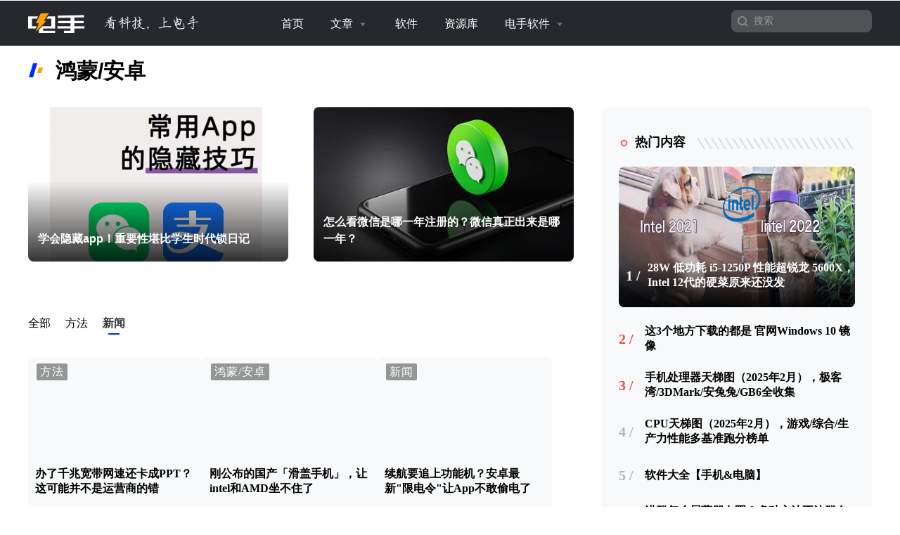

--- FILE ---
content_type: text/html; charset=utf-8
request_url: https://www.dians.net/forum-48.htm
body_size: 11698
content:
<!DOCTYPE html>
<html>
<head>
    <title>鸿蒙/安卓 安卓 电手</title>
    <meta name="keywords" content="安卓 Android,看科技，上电手。提供最新的科技资讯、方法、评测、评论和黑科技软件等内容。通过电手了解关于电脑、手机、硬件、数码，鸿蒙OS、HyperOS、iOS、Android等你关心的一切。"/>
    <meta name="description" content="安卓,看科技，上电手。电手是一个专注于科技、数码和互联网领域的网站，这里提供最新的科技资讯、方法、评测、评论和黑科技软件等内容。通过电手。让电手给关于电脑、手机、硬件、数码，鸿蒙OS、HyperOS、iOS、Android等你关心的一切。">
    
<meta charset="utf-8">
<meta http-equiv="X-UA-Compatible" content="IE=edge">
<meta name="viewport" content="width=device-width, initial-scale=1, maximum-scale=1, user-scalable=no">

<!-- Set render engine for 360 browser -->
<meta name="renderer" content="webkit">

<!-- No Baidu Siteapp-->
<meta http-equiv="Cache-Control" content="no-siteapp"/>

<!-- HTML5 shim for IE8 support of HTML5 elements -->
<!--[if lt IE 9]>
<script src="https://oss.maxcdn.com/libs/html5shiv/3.7.0/html5shiv.js"></script>
<![endif]-->
<link rel="icon" href="/themes/simpleboot3/public/assets/images/favicon.ico" type="image/png">
<link rel="shortcut icon" href="/themes/simpleboot3/public/assets/images/favicon.ico" type="image/png">
<link href="/themes/simpleboot3/public/assets/simpleboot3/themes/simpleboot3/bootstrap.min.css" rel="stylesheet">
<link href="/themes/simpleboot3/public/assets/simpleboot3/font-awesome/4.4.0/css/font-awesome.min.css" rel="stylesheet"
      type="text/css">
<!--[if IE 7]>
<link rel="stylesheet" href="/themes/simpleboot3/public/assets/simpleboot3/font-awesome/4.4.0/css/font-awesome-ie7.min.css">
<![endif]-->

<link href="/themes/simpleboot3/public/assets/lib/layui-2.8.0.css" rel="stylesheet">
<link href="/themes/simpleboot3/public/assets/css/style.css" rel="stylesheet">
<link href="/themes/simpleboot3/public/assets/css/main.css" rel="stylesheet">

<style>
    /*html{filter:progid:DXImageTransform.Microsoft.BasicImage(grayscale=1);-webkit-filter: grayscale(1);}*/
    #backtotop {
        position: fixed;
        bottom: 50px;
        right: 20px;
        display: none;
        cursor: pointer;
        font-size: 50px;
        z-index: 9999;
    }

    #backtotop:hover {
        color: #333
    }

    #main-menu-user li.user {
        display: none
    }
</style>
<script type="text/javascript">
    //全局变量
    var GV = {
        ROOT: "/",
        WEB_ROOT: "/",
        JS_ROOT: "static/js/"
    };
</script>
<script src="/themes/simpleboot3/public/assets/js/jquery-1.10.2.min.js"></script>
<script src="/themes/simpleboot3/public/assets/js/jquery-migrate-1.2.1.js"></script>
<script src="/static/js/wind.js"></script>
<script>
var _hmt = _hmt || [];
(function() {
  var hm = document.createElement("script");
  hm.src = "https://hm.baidu.com/hm.js?83ba71fcdbf5d9da07b2156072c1fa43";
  var s = document.getElementsByTagName("script")[0]; 
  s.parentNode.insertBefore(hm, s);
})();
</script>    <link href="/themes/simpleboot3/public/assets/css/category/category.css" rel="stylesheet">
    </head>
<body class="body-white category_index" data-cid="10">
<nav class="navbar navbar-dark navbar-fixed-top active">
    <div class="container container-navbar active">
        <div class="navbar-header">
<!--            <a class="navbar-brand" href="/"></a>-->
            <a href="/">
                <span id="nav-logo"></span>
                <span id="nav-slogan"></span>
            </a>
            <button type="button" class="navbar-toggle collapsed" data-toggle="collapse"
                    data-target="#bs-example-navbar-collapse-1" aria-expanded="false">
                <span class="sr-only">Toggle navigation</span>
                <span class="icon-bar"></span>
                <span class="icon-bar"></span>
                <span class="icon-bar"></span>
            </button>
        </div>
<!--        <div class="nav-tg">-->
<!--            <span></span>-->
<!--            <span></span>-->
<!--            <span></span>-->
<!--        </div>-->

        <div class="collapse navbar-collapse active" id="bs-example-navbar-collapse-1">
            <ul id="main-menu" class="nav navbar-nav">
                                                <li class="menu-item menu-item-level-1">
                                <a href="/" target="">
                                    首页                                </a>
                            </li>
                                            
                
            <li class="dropdown dropdown-custom dropdown-custom-level-1">
        
                        <a href="/forum-1.htm" class="dropdown-toggle dropdown-toggle-1">
                            文章                            <span class="caret"></span>
                        </a>
                    
        <ul class="dropdown-menu dropdown-menu-level-1">
                                                    <li class="menu-item menu-item-level-2 levelgt1">
                                <a href="https://www.dians.net/forum-21.htm" target="">
                                    <div class="submenu-box">
                                                                                <div class="submenu-container">
                                            手机                                            <p class="sub-menu-desc">
                                                                                            </p>
                                        </div>
                                    </div>


                                </a>
                            </li>
                                                
                
                                    <li class="menu-item menu-item-level-2 levelgt1">
                                <a href="https://www.dians.net/forum-2.htm" target="">
                                    <div class="submenu-box">
                                                                                <div class="submenu-container">
                                            电脑                                            <p class="sub-menu-desc">
                                                                                            </p>
                                        </div>
                                    </div>


                                </a>
                            </li>
                                                
                
                                    <li class="menu-item menu-item-level-2 levelgt1">
                                <a href="https://www.dians.net/forum-36.htm" target="">
                                    <div class="submenu-box">
                                                                                <div class="submenu-container">
                                            科技互联网                                            <p class="sub-menu-desc">
                                                                                            </p>
                                        </div>
                                    </div>


                                </a>
                            </li>
                                                
                
                                    <li class="menu-item menu-item-level-2 levelgt1">
                                <a href="https://www.dians.net/forum-11.htm" target="">
                                    <div class="submenu-box">
                                                                                <div class="submenu-container">
                                            硬件                                            <p class="sub-menu-desc">
                                                                                            </p>
                                        </div>
                                    </div>


                                </a>
                            </li>
                                                
                
                                    <li class="menu-item menu-item-level-2 levelgt1">
                                <a href="https://www.dians.net/forum-32.htm" target="">
                                    <div class="submenu-box">
                                                                                <div class="submenu-container">
                                            游戏                                            <p class="sub-menu-desc">
                                                                                            </p>
                                        </div>
                                    </div>


                                </a>
                            </li>
                                                
                
                                    <li class="menu-item menu-item-level-2 levelgt1">
                                <a href="https://www.dians.net/forum-115.html" target="">
                                    <div class="submenu-box">
                                                                                <div class="submenu-container">
                                            电手装机                                            <p class="sub-menu-desc">
                                                                                            </p>
                                        </div>
                                    </div>


                                </a>
                            </li>
                                                
                
                                    <li class="menu-item menu-item-level-2 levelgt1">
                                <a href="https://www.dians.net/forum-132.html" target="">
                                    <div class="submenu-box">
                                                                                <div class="submenu-container">
                                            苹安手机管家                                            <p class="sub-menu-desc">
                                                                                            </p>
                                        </div>
                                    </div>


                                </a>
                            </li>
                                                
                
                </ul>
    </li>
                
                                    <li class="menu-item menu-item-level-1">
                                <a href="/forum-19.htm" target="">
                                    软件                                </a>
                            </li>
                                            
                
                                    <li class="menu-item menu-item-level-1">
                                <a href="/forum-14.htm" target="">
                                    资源库                                </a>
                            </li>
                                            
                
            <li class="dropdown dropdown-custom dropdown-custom-level-1">
        
                        <a href="#" class="dropdown-toggle dropdown-toggle-1">
                            电手软件                            <span class="caret"></span>
                        </a>
                    
        <ul class="dropdown-menu dropdown-menu-level-1">
                                                    <li class="menu-item menu-item-level-2 levelgt1">
                                <a href="/rs/" target="">
                                    <div class="submenu-box">
                                                                                    <img class="nav-menu-icon" src="/themes/simpleboot3/public/assets/images/ds_installation_logo .png" alt="" width="40">
                                                                                <div class="submenu-container">
                                            电手装机                                            <p class="sub-menu-desc">
                                                                                                    轻松创建启动盘，一键重装系统，菜鸟也能快速装机                                                                                            </p>
                                        </div>
                                    </div>


                                </a>
                            </li>
                                                
                
                                    <li class="menu-item menu-item-level-2 levelgt1">
                                <a href="/pm/" target="">
                                    <div class="submenu-box">
                                                                                    <img class="nav-menu-icon" src="/themes/simpleboot3/public/assets/images/ds_ajzs_logo.png" alt="" width="40">
                                                                                <div class="submenu-container">
                                            爱机助手                                            <p class="sub-menu-desc">
                                                                                                    免费备份、传输、管理手机数据，集多功能于一体                                                                                            </p>
                                        </div>
                                    </div>


                                </a>
                            </li>
                                                
                
                                    <li class="menu-item menu-item-level-2 levelgt1">
                                <a href="/ai-image-master.htm" target="">
                                    <div class="submenu-box">
                                                                                    <img class="nav-menu-icon" src="/themes/simpleboot3/public/assets/images/ds_ai_retouching_logo.png" alt="" width="40">
                                                                                <div class="submenu-container">
                                            AI修图大师                                            <p class="sub-menu-desc">
                                                                                                    AI智能修图，小白也能轻松处理复杂图片修复任务                                                                                            </p>
                                        </div>
                                    </div>


                                </a>
                            </li>
                                                
                
                </ul>
    </li>
                
        
            </ul>
<!--            <ul class="nav navbar-nav navbar-right" id="main-menu-user">-->
<!--                <li class="login">-->
<!--                    <a class="dropdown-toggle notifactions" href="/index.php/user/notification/index"> <i-->
<!--                            class="fa fa-envelope"></i> <span class="count">0</span></a>-->
<!--                </li>-->
<!--                <li class="dropdown user login">-->
<!--                    <a class="dropdown-toggle user" data-toggle="dropdown" href="#">-->
<!--                        -->
<!--                        -->
<!--                            <img src="/themes/simpleboot3/public/assets/images/headicon.png" class="headicon">-->
<!--                            -->
<!--                        <span class="user-nickname"></span><b class="caret"></b>-->
<!--                    </a>-->
<!--                    <ul class="dropdown-menu pull-right">-->
<!--                        <li><a href="/user/profile/center.html"><i class="fa fa-home"></i> &nbsp;个人中心</a></li>-->
<!--                        <li class="divider"></li>-->
<!--                        <li><a href="/user/index/logout.html"><i class="fa fa-sign-out"></i> &nbsp;退出</a></li>-->
<!--                    </ul>-->
<!--                </li>-->
<!--                <li class="dropdown user offline" style="display: list-item;">-->
<!--                    <a class="dropdown-toggle user" data-toggle="dropdown" href="#">-->
<!--                        <img src="/themes/simpleboot3/public/assets/images/headicon.png" class="headicon">-->
<!--                        登录<b class="caret"></b>-->
<!--                    </a>-->
<!--                    <ul class="dropdown-menu pull-right">-->
<!--                        <li><a href="/user/login/index.html"><i class="fa fa-sign-in"></i> &nbsp;登录</a></li>-->
<!--                        <li class="divider"></li>-->
<!--                        <li><a href="/user/register/index.html"><i class="fa fa-user"></i> &nbsp;注册</a></li>-->
<!--                    </ul>-->
<!--                </li>-->
<!--            </ul>-->
            <form class="navbar-form navbar-right" method="get" action="/search.htm">
                <div class="form-group">
                    <input type="text" class="form-control" name="q" placeholder="搜索">
                                        <input type="submit" class="btn btn-primary" value="" style="margin:0"/>
                </div>

            </form>
        </div>
    </div>
</nav>
<div class="container tc-main">
    <h1>鸿蒙/安卓</h1>
    <div class="row keep-with-sidebar">
        <div class="col-md-8 content-wrapper">
                            <div class="recommend-list">
                    <ul class="list-unstyled">
                                                    <li><a href="/thread-1219.htm" target="_blank"><img class="lazyload" src="[data-uri]" data-src="/upload/202305/5f89-1684468037.png" alt="学会隐藏app！重要性堪比学生时代锁日记"><h2>学会隐藏app！重要性堪比学生时代锁日记</h2><div class="title-mask"></div></a></li>
                                                    <li><a href="/thread-1696.htm" target="_blank"><img class="lazyload" src="[data-uri]" data-src="/upload/202307/8285-1690275834.png" alt="怎么看微信是哪一年注册的？微信真正出来是哪一年？"><h2>怎么看微信是哪一年注册的？微信真正出来是哪一年？</h2><div class="title-mask"></div></a></li>
                                            </ul>
                </div>
            <div class="category_list">
            <ul class="list-unstyled category-list-head">
            <li><span class="cate-nav active" data-category="10">全部</span></li>
                            <li><span class="cate-nav" data-category="47">方法</span></li>
                            <li><span class="cate-nav" data-category="48">新闻</span></li>
                    </ul>
    
</div>
<div class="post_list">
            <ul class="post-table-list ul_post_list active" data-category="10">
                            <li>
                    <a href="/thread-6456.htm" target="_blank"><img class="lazyload" src="[data-uri]" data-src="" alt="办了千兆宽带网速还卡成PPT？这可能并不是运营商的错"></a>
                    <span class="tag-label"><a href="/forum-47.htm?pid=6456" target="_blank">方法</a></span>
                    <div class="post-item-txt">
                        <div>
                            <span class="post-item-title"><a href="/thread-6456.htm" target="_blank">办了千兆宽带网速还卡成PPT？这可能并不是运营商的错</a></span>
                            <span class="post-item-excerpt"></span>
                        </div>
                        <div>
                            <span class="post-item-extra">
                                <div class="post-item-source">来源:<p>电手</p></div>
                                                                <div class="just-time">
                                    <span class="clock-icon">17小时前</span>
                                </div>
                            </span>
                        </div>
                    </div>
                </li>
                            <li>
                    <a href="/thread-6429.htm" target="_blank"><img class="lazyload" src="[data-uri]" data-src="" alt="刚公布的国产「滑盖手机」，让intel和AMD坐不住了"></a>
                    <span class="tag-label"><a href="/forum-10.htm?pid=6429" target="_blank">鸿蒙/安卓</a></span>
                    <div class="post-item-txt">
                        <div>
                            <span class="post-item-title"><a href="/thread-6429.htm" target="_blank">刚公布的国产「滑盖手机」，让intel和AMD坐不住了</a></span>
                            <span class="post-item-excerpt"></span>
                        </div>
                        <div>
                            <span class="post-item-extra">
                                <div class="post-item-source">来源:<p>电手</p></div>
                                                                <div class="just-time">
                                    <span class="clock-icon">1个月前</span>
                                </div>
                            </span>
                        </div>
                    </div>
                </li>
                            <li>
                    <a href="/thread-6406.htm" target="_blank"><img class="lazyload" src="[data-uri]" data-src="" alt="续航要追上功能机？安卓最新"限电令"让App不敢偷电了"></a>
                    <span class="tag-label"><a href="/forum-48.htm?pid=6406" target="_blank">新闻</a></span>
                    <div class="post-item-txt">
                        <div>
                            <span class="post-item-title"><a href="/thread-6406.htm" target="_blank">续航要追上功能机？安卓最新"限电令"让App不敢偷电了</a></span>
                            <span class="post-item-excerpt"></span>
                        </div>
                        <div>
                            <span class="post-item-extra">
                                <div class="post-item-source">来源:<p>电手</p></div>
                                                                <div class="just-time">
                                    <span class="clock-icon">2个月前</span>
                                </div>
                            </span>
                        </div>
                    </div>
                </li>
                            <li>
                    <a href="/thread-6397.htm" target="_blank"><img class="lazyload" src="[data-uri]" data-src="/upload/portal/20251031/11e55877527588919ac488415d24de92.png" alt="手机上最烦人的限制，竟被一口电饭锅解决了？"></a>
                    <span class="tag-label"><a href="/forum-10.htm?pid=6397" target="_blank">鸿蒙/安卓</a></span>
                    <div class="post-item-txt">
                        <div>
                            <span class="post-item-title"><a href="/thread-6397.htm" target="_blank">手机上最烦人的限制，竟被一口电饭锅解决了？</a></span>
                            <span class="post-item-excerpt"></span>
                        </div>
                        <div>
                            <span class="post-item-extra">
                                <div class="post-item-source">来源:<p>电手</p></div>
                                                                <div class="just-time">
                                    <span class="clock-icon">2个月前</span>
                                </div>
                            </span>
                        </div>
                    </div>
                </li>
                            <li>
                    <a href="/thread-6389.htm" target="_blank"><img class="lazyload" src="[data-uri]" data-src="/upload/portal/20251020/681d2ad36d9b0aa750db0fdbdc50fd37.webp" alt="干掉实体卡，运营商集体看好的eSIM真有这么神？"></a>
                    <span class="tag-label"><a href="/forum-10.htm?pid=6389" target="_blank">鸿蒙/安卓</a></span>
                    <div class="post-item-txt">
                        <div>
                            <span class="post-item-title"><a href="/thread-6389.htm" target="_blank">干掉实体卡，运营商集体看好的eSIM真有这么神？</a></span>
                            <span class="post-item-excerpt"></span>
                        </div>
                        <div>
                            <span class="post-item-extra">
                                <div class="post-item-source">来源:<p>电手</p></div>
                                                                <div class="just-time">
                                    <span class="clock-icon">2个月前</span>
                                </div>
                            </span>
                        </div>
                    </div>
                </li>
                            <li>
                    <a href="/thread-6353.htm" target="_blank"><img class="lazyload" src="[data-uri]" data-src="/upload/portal/20250829/a0ce100c8d03cae9262ba8c4d5182b04.png" alt="刚发布的小米澎湃OS 3，已经是苹果的形状"></a>
                    <span class="tag-label"><a href="/forum-10.htm?pid=6353" target="_blank">鸿蒙/安卓</a></span>
                    <div class="post-item-txt">
                        <div>
                            <span class="post-item-title"><a href="/thread-6353.htm" target="_blank">刚发布的小米澎湃OS 3，已经是苹果的形状</a></span>
                            <span class="post-item-excerpt"></span>
                        </div>
                        <div>
                            <span class="post-item-extra">
                                <div class="post-item-source">来源:<p>电手</p></div>
                                                                <div class="just-time">
                                    <span class="clock-icon">4个月前</span>
                                </div>
                            </span>
                        </div>
                    </div>
                </li>
                            <li>
                    <a href="/thread-6348.htm" target="_blank"><img class="lazyload" src="[data-uri]" data-src="/upload/portal/20250822/5499515fa9281c1af326604fa2f4aad0.png" alt="999元起！小米这新机把诺基亚的活抢了"></a>
                    <span class="tag-label"><a href="/forum-10.htm?pid=6348" target="_blank">鸿蒙/安卓</a></span>
                    <div class="post-item-txt">
                        <div>
                            <span class="post-item-title"><a href="/thread-6348.htm" target="_blank">999元起！小米这新机把诺基亚的活抢了</a></span>
                            <span class="post-item-excerpt"></span>
                        </div>
                        <div>
                            <span class="post-item-extra">
                                <div class="post-item-source">来源:<p>电手</p></div>
                                                                <div class="just-time">
                                    <span class="clock-icon">4个月前</span>
                                </div>
                            </span>
                        </div>
                    </div>
                </li>
                            <li>
                    <a href="/thread-6317.htm" target="_blank"><img class="lazyload" src="[data-uri]" data-src="/upload/portal/20250708/5ecda559accd78f30448987515c8a3b1.jpg" alt="行业最大8300mAh仅193g的新机，让LCD党应声倒地"></a>
                    <span class="tag-label"><a href="/forum-10.htm?pid=6317" target="_blank">鸿蒙/安卓</a></span>
                    <div class="post-item-txt">
                        <div>
                            <span class="post-item-title"><a href="/thread-6317.htm" target="_blank">行业最大8300mAh仅193g的新机，让LCD党应声倒地</a></span>
                            <span class="post-item-excerpt">有诚意，也有遗憾</span>
                        </div>
                        <div>
                            <span class="post-item-extra">
                                <div class="post-item-source">来源:<p>电手</p></div>
                                                                <div class="just-time">
                                    <span class="clock-icon">6个月前</span>
                                </div>
                            </span>
                        </div>
                    </div>
                </li>
                            <li>
                    <a href="/thread-6304.htm" target="_blank"><img class="lazyload" src="[data-uri]" data-src="/upload/portal/20250624/a412d9a79333da79fa484b8776eda6ea.png" alt="官宣Harmony OS 6！苹果吹过的牛让华为先实现了"></a>
                    <span class="tag-label"><a href="/forum-10.htm?pid=6304" target="_blank">鸿蒙/安卓</a></span>
                    <div class="post-item-txt">
                        <div>
                            <span class="post-item-title"><a href="/thread-6304.htm" target="_blank">官宣Harmony OS 6！苹果吹过的牛让华为先实现了</a></span>
                            <span class="post-item-excerpt"></span>
                        </div>
                        <div>
                            <span class="post-item-extra">
                                <div class="post-item-source">来源:<p>电手</p></div>
                                                                <div class="just-time">
                                    <span class="clock-icon">6个月前</span>
                                </div>
                            </span>
                        </div>
                    </div>
                </li>
                            <li>
                    <a href="/thread-6275.htm" target="_blank"><img class="lazyload" src="[data-uri]" data-src="/upload/portal/20250524/df33ea4c6732578e6dc8e03e707a2843.jpg" alt="纯国产1英寸镜头大底加持，华为Pura 80定档！"></a>
                    <span class="tag-label"><a href="/forum-10.htm?pid=6275" target="_blank">鸿蒙/安卓</a></span>
                    <div class="post-item-txt">
                        <div>
                            <span class="post-item-title"><a href="/thread-6275.htm" target="_blank">纯国产1英寸镜头大底加持，华为Pura 80定档！</a></span>
                            <span class="post-item-excerpt">超大杯要来了</span>
                        </div>
                        <div>
                            <span class="post-item-extra">
                                <div class="post-item-source">来源:<p>电手</p></div>
                                                                <div class="just-time">
                                    <span class="clock-icon">7个月前</span>
                                </div>
                            </span>
                        </div>
                    </div>
                </li>
                            <li>
                    <a href="/thread-6269.htm" target="_blank"><img class="lazyload" src="[data-uri]" data-src="/upload/portal/20250520/330800c67a0b320bdc59eae6d1f576da.jpg" alt="23999元，华为这发布会又整了波大的"></a>
                    <span class="tag-label"><a href="/forum-10.htm?pid=6269" target="_blank">鸿蒙/安卓</a></span>
                    <div class="post-item-txt">
                        <div>
                            <span class="post-item-title"><a href="/thread-6269.htm" target="_blank">23999元，华为这发布会又整了波大的</a></span>
                            <span class="post-item-excerpt">华为 MateBook Fold 非凡大师，全球首款鸿蒙折叠屏电脑发布</span>
                        </div>
                        <div>
                            <span class="post-item-extra">
                                <div class="post-item-source">来源:<p>电手</p></div>
                                                                <div class="just-time">
                                    <span class="clock-icon">7个月前</span>
                                </div>
                            </span>
                        </div>
                    </div>
                </li>
                            <li>
                    <a href="/thread-6253.htm" target="_blank"><img class="lazyload" src="[data-uri]" data-src="/upload/portal/20240503/eb0139b89e73251787b6306434e571b0.jpeg" alt="彻底告别Windows，鸿蒙电脑正式登场！"></a>
                    <span class="tag-label"><a href="/forum-10.htm?pid=6253" target="_blank">鸿蒙/安卓</a></span>
                    <div class="post-item-txt">
                        <div>
                            <span class="post-item-title"><a href="/thread-6253.htm" target="_blank">彻底告别Windows，鸿蒙电脑正式登场！</a></span>
                            <span class="post-item-excerpt">大的来了</span>
                        </div>
                        <div>
                            <span class="post-item-extra">
                                <div class="post-item-source">来源:<p>电手</p></div>
                                                                <div class="just-time">
                                    <span class="clock-icon">8个月前</span>
                                </div>
                            </span>
                        </div>
                    </div>
                </li>
                            <li>
                    <a href="/thread-6243.htm" target="_blank"><img class="lazyload" src="[data-uri]" data-src="/upload/portal/20250429/2a351b0866be0b984d07e21f083d360a.png" alt="彻底消灭曲面屏，小米16这提升让米粉高兴炸了"></a>
                    <span class="tag-label"><a href="/forum-10.htm?pid=6243" target="_blank">鸿蒙/安卓</a></span>
                    <div class="post-item-txt">
                        <div>
                            <span class="post-item-title"><a href="/thread-6243.htm" target="_blank">彻底消灭曲面屏，小米16这提升让米粉高兴炸了</a></span>
                            <span class="post-item-excerpt">又是一代水桶机</span>
                        </div>
                        <div>
                            <span class="post-item-extra">
                                <div class="post-item-source">来源:<p>电手</p></div>
                                                                <div class="just-time">
                                    <span class="clock-icon">8个月前</span>
                                </div>
                            </span>
                        </div>
                    </div>
                </li>
                            <li>
                    <a href="/thread-6241.htm" target="_blank"><img class="lazyload" src="[data-uri]" data-src="/upload/admin/20250108/771388ab10433c5c95c22994d62f4f2b.jpg" alt="16+1TB低至2039元，国补加持这些新机杀疯了"></a>
                    <span class="tag-label"><a href="/forum-10.htm?pid=6241" target="_blank">鸿蒙/安卓</a></span>
                    <div class="post-item-txt">
                        <div>
                            <span class="post-item-title"><a href="/thread-6241.htm" target="_blank">16+1TB低至2039元，国补加持这些新机杀疯了</a></span>
                            <span class="post-item-excerpt">国补加持，4月高性价比手机盘点</span>
                        </div>
                        <div>
                            <span class="post-item-extra">
                                <div class="post-item-source">来源:<p>电手</p></div>
                                                                <div class="just-time">
                                    <span class="clock-icon">8个月前</span>
                                </div>
                            </span>
                        </div>
                    </div>
                </li>
                            <li>
                    <a href="/thread-6236.htm" target="_blank"><img class="lazyload" src="[data-uri]" data-src="/upload/portal/20250425/4f0ee74bafca7b5e73770538e7639bee.jpg" alt="重回1999元，这红米新机狠起来连自己人都打"></a>
                    <span class="tag-label"><a href="/forum-10.htm?pid=6236" target="_blank">鸿蒙/安卓</a></span>
                    <div class="post-item-txt">
                        <div>
                            <span class="post-item-title"><a href="/thread-6236.htm" target="_blank">重回1999元，这红米新机狠起来连自己人都打</a></span>
                            <span class="post-item-excerpt"></span>
                        </div>
                        <div>
                            <span class="post-item-extra">
                                <div class="post-item-source">来源:<p>电手</p></div>
                                                                <div class="just-time">
                                    <span class="clock-icon">8个月前</span>
                                </div>
                            </span>
                        </div>
                    </div>
                </li>
                            <li>
                    <a href="/thread-6230.htm" target="_blank"><img class="lazyload" src="[data-uri]" data-src="/upload/portal/20250422/2d4eb8738fcde1b216e8c02cfcdb9a40.png" alt="“V单”影像灭霸，vivo昨晚发布的新机太炸了"></a>
                    <span class="tag-label"><a href="/forum-10.htm?pid=6230" target="_blank">鸿蒙/安卓</a></span>
                    <div class="post-item-txt">
                        <div>
                            <span class="post-item-title"><a href="/thread-6230.htm" target="_blank">“V单”影像灭霸，vivo昨晚发布的新机太炸了</a></span>
                            <span class="post-item-excerpt"></span>
                        </div>
                        <div>
                            <span class="post-item-extra">
                                <div class="post-item-source">来源:<p>电手</p></div>
                                                                <div class="just-time">
                                    <span class="clock-icon">8个月前</span>
                                </div>
                            </span>
                        </div>
                    </div>
                </li>
                            <li>
                    <a href="/thread-6222.htm" target="_blank"><img class="lazyload" src="[data-uri]" data-src="/upload/portal/20250414/4c813d23c9ecb661d33da797e750aa56.jpg" alt="彻底告别Windows，华为发布Linux系统笔记本"></a>
                    <span class="tag-label"><a href="/forum-10.htm?pid=6222" target="_blank">鸿蒙/安卓</a></span>
                    <div class="post-item-txt">
                        <div>
                            <span class="post-item-title"><a href="/thread-6222.htm" target="_blank">彻底告别Windows，华为发布Linux系统笔记本</a></span>
                            <span class="post-item-excerpt">华为新款笔记本搭载Linux系统，售价比Windows版便宜300元</span>
                        </div>
                        <div>
                            <span class="post-item-extra">
                                <div class="post-item-source">来源:<p>电手</p></div>
                                                                <div class="just-time">
                                    <span class="clock-icon">9个月前</span>
                                </div>
                            </span>
                        </div>
                    </div>
                </li>
                            <li>
                    <a href="/thread-6220.htm" target="_blank"><img class="lazyload" src="[data-uri]" data-src="/upload/portal/20250411/8d2e90135acb82cfa2f8a71a38a3d18d.png" alt="6.3英寸5700mAh，刚发布的小屏旗舰太炸了"></a>
                    <span class="tag-label"><a href="/forum-10.htm?pid=6220" target="_blank">鸿蒙/安卓</a></span>
                    <div class="post-item-txt">
                        <div>
                            <span class="post-item-title"><a href="/thread-6220.htm" target="_blank">6.3英寸5700mAh，刚发布的小屏旗舰太炸了</a></span>
                            <span class="post-item-excerpt">OPPO 正式发布Find X8系列三款新机</span>
                        </div>
                        <div>
                            <span class="post-item-extra">
                                <div class="post-item-source">来源:<p>电手</p></div>
                                                                <div class="just-time">
                                    <span class="clock-icon">9个月前</span>
                                </div>
                            </span>
                        </div>
                    </div>
                </li>
                            <li>
                    <a href="/thread-6199.htm" target="_blank"><img class="lazyload" src="[data-uri]" data-src="/upload/default/20250328/4c9c55a33dbfe801213676bf458f01a9.jpg" alt="国补加持杀疯系列，2025高性价比平板盘点"></a>
                    <span class="tag-label"><a href="/forum-10.htm?pid=6199" target="_blank">鸿蒙/安卓</a></span>
                    <div class="post-item-txt">
                        <div>
                            <span class="post-item-title"><a href="/thread-6199.htm" target="_blank">国补加持杀疯系列，2025高性价比平板盘点</a></span>
                            <span class="post-item-excerpt">国补加持，哪些高性价比平板值得入手？各价位预算都有好选择。</span>
                        </div>
                        <div>
                            <span class="post-item-extra">
                                <div class="post-item-source">来源:<p>电手</p></div>
                                                                <div class="just-time">
                                    <span class="clock-icon">9个月前</span>
                                </div>
                            </span>
                        </div>
                    </div>
                </li>
                            <li>
                    <a href="/thread-6190.htm" target="_blank"><img class="lazyload" src="[data-uri]" data-src="/upload/portal/20250321/73e460aec91b9ec966629d087f0a5cbc.png" alt="和Android、Windows分手，华为Pura X 折叠屏手机给我看麻了"></a>
                    <span class="tag-label"><a href="/forum-48.htm?pid=6190" target="_blank">新闻</a></span>
                    <div class="post-item-txt">
                        <div>
                            <span class="post-item-title"><a href="/thread-6190.htm" target="_blank">和Android、Windows分手，华为Pura X 折叠屏手机给我看麻了</a></span>
                            <span class="post-item-excerpt">形态不太惊艳，但意义非凡</span>
                        </div>
                        <div>
                            <span class="post-item-extra">
                                <div class="post-item-source">来源:<p>电手</p></div>
                                                                <div class="just-time">
                                    <span class="clock-icon">9个月前</span>
                                </div>
                            </span>
                        </div>
                    </div>
                </li>
                            <li>
                    <a href="/thread-6170.htm" target="_blank"><img class="lazyload" src="[data-uri]" data-src="/upload/portal/20250318/fb62ded84e3191059103f5db6ab22556.jpg" alt="手机充不进电了怎么办？三种方法排查并解决问题"></a>
                    <span class="tag-label"><a href="/forum-47.htm?pid=6170" target="_blank">方法</a></span>
                    <div class="post-item-txt">
                        <div>
                            <span class="post-item-title"><a href="/thread-6170.htm" target="_blank">手机充不进电了怎么办？三种方法排查并解决问题</a></span>
                            <span class="post-item-excerpt">手机充不进电了怎么办？检查充电器和充电线、清理充电口、检查电池状态。</span>
                        </div>
                        <div>
                            <span class="post-item-extra">
                                <div class="post-item-source">来源:<p>电手</p></div>
                                                                <div class="just-time">
                                    <span class="clock-icon">10个月前</span>
                                </div>
                            </span>
                        </div>
                    </div>
                </li>
                            <li>
                    <a href="/thread-6161.htm" target="_blank"><img class="lazyload" src="[data-uri]" data-src="/upload/portal/20250317/c30471e050bce8f282ee275ce684d002.jpg" alt="微信好友怎么分组？详细图文步骤教学"></a>
                    <span class="tag-label"><a href="/forum-47.htm?pid=6161" target="_blank">方法</a></span>
                    <div class="post-item-txt">
                        <div>
                            <span class="post-item-title"><a href="/thread-6161.htm" target="_blank">微信好友怎么分组？详细图文步骤教学</a></span>
                            <span class="post-item-excerpt"></span>
                        </div>
                        <div>
                            <span class="post-item-extra">
                                <div class="post-item-source">来源:<p>微信好友怎么分组？详细图文步骤教学，快速管理微信好友。</p></div>
                                                                <div class="just-time">
                                    <span class="clock-icon">10个月前</span>
                                </div>
                            </span>
                        </div>
                    </div>
                </li>
                            <li>
                    <a href="/thread-6159.htm" target="_blank"><img class="lazyload" src="[data-uri]" data-src="/upload/portal/20250317/c567decd6e4959e6cb3d104722b45b49.jpg" alt="微信朋友圈陌生人不可见怎么设置？保护个人隐私"></a>
                    <span class="tag-label"><a href="/forum-47.htm?pid=6159" target="_blank">方法</a></span>
                    <div class="post-item-txt">
                        <div>
                            <span class="post-item-title"><a href="/thread-6159.htm" target="_blank">微信朋友圈陌生人不可见怎么设置？保护个人隐私</a></span>
                            <span class="post-item-excerpt">微信朋友圈陌生人不可见怎么设置？可以在设置界面关闭陌生人查看权限，也可以限制可见范围。</span>
                        </div>
                        <div>
                            <span class="post-item-extra">
                                <div class="post-item-source">来源:<p>电手</p></div>
                                                                <div class="just-time">
                                    <span class="clock-icon">10个月前</span>
                                </div>
                            </span>
                        </div>
                    </div>
                </li>
                            <li>
                    <a href="/thread-6146.htm" target="_blank"><img class="lazyload" src="[data-uri]" data-src="/upload/portal/20250313/fcc9f35014717ddfa45ee54d92e198fc.png" alt="微信来视频不显示视频界面怎么办？三种方法排查"></a>
                    <span class="tag-label"><a href="/forum-47.htm?pid=6146" target="_blank">方法</a></span>
                    <div class="post-item-txt">
                        <div>
                            <span class="post-item-title"><a href="/thread-6146.htm" target="_blank">微信来视频不显示视频界面怎么办？三种方法排查</a></span>
                            <span class="post-item-excerpt">微信来视频不显示视频界面怎么办？检查通知设置、摄像头，或者挂断后重拨。</span>
                        </div>
                        <div>
                            <span class="post-item-extra">
                                <div class="post-item-source">来源:<p>电手</p></div>
                                                                <div class="just-time">
                                    <span class="clock-icon">10个月前</span>
                                </div>
                            </span>
                        </div>
                    </div>
                </li>
                            <li>
                    <a href="/thread-6133.htm" target="_blank"><img class="lazyload" src="[data-uri]" data-src="/upload/portal/20250311/d7efbbb104969d6eab62b2ad3ca31bb2.jpeg" alt="快充对手机电池有伤害吗？这样保持手机电池健康"></a>
                    <span class="tag-label"><a href="/forum-47.htm?pid=6133" target="_blank">方法</a></span>
                    <div class="post-item-txt">
                        <div>
                            <span class="post-item-title"><a href="/thread-6133.htm" target="_blank">快充对手机电池有伤害吗？这样保持手机电池健康</a></span>
                            <span class="post-item-excerpt">快充对手机电池有伤害吗？一般不会影响，但是可能会有高温，可以注意充电习惯。</span>
                        </div>
                        <div>
                            <span class="post-item-extra">
                                <div class="post-item-source">来源:<p>电手</p></div>
                                                                <div class="just-time">
                                    <span class="clock-icon">10个月前</span>
                                </div>
                            </span>
                        </div>
                    </div>
                </li>
                            <li>
                    <a href="/thread-6125.htm" target="_blank"><img class="lazyload" src="[data-uri]" data-src="/upload/portal/20250307/7c542f0a115772c8032fd249cabc7cc4.jpg" alt="手机内存严重不足怎么清理？快速释放手机空间"></a>
                    <span class="tag-label"><a href="/forum-47.htm?pid=6125" target="_blank">方法</a></span>
                    <div class="post-item-txt">
                        <div>
                            <span class="post-item-title"><a href="/thread-6125.htm" target="_blank">手机内存严重不足怎么清理？快速释放手机空间</a></span>
                            <span class="post-item-excerpt">手机内存严重不足怎么清理？多种方法快速释放内存空间，让手机能正常使用。 </span>
                        </div>
                        <div>
                            <span class="post-item-extra">
                                <div class="post-item-source">来源:<p>电手</p></div>
                                                                <div class="just-time">
                                    <span class="clock-icon">10个月前</span>
                                </div>
                            </span>
                        </div>
                    </div>
                </li>
                            <li>
                    <a href="/thread-6074.htm" target="_blank"><img class="lazyload" src="[data-uri]" data-src="/upload/portal/20250226/a16245719ec779a062a40b13e0c26d3f.jpg" alt="手机无法识别SIM卡怎么办？如何识别SIM卡"></a>
                    <span class="tag-label"><a href="/forum-47.htm?pid=6074" target="_blank">方法</a></span>
                    <div class="post-item-txt">
                        <div>
                            <span class="post-item-title"><a href="/thread-6074.htm" target="_blank">手机无法识别SIM卡怎么办？如何识别SIM卡</a></span>
                            <span class="post-item-excerpt">手机无法识别SIM卡怎么办？重启手机，重置网络设置，或者清理SIM卡或更换SIM卡。</span>
                        </div>
                        <div>
                            <span class="post-item-extra">
                                <div class="post-item-source">来源:<p>电手</p></div>
                                                                <div class="just-time">
                                    <span class="clock-icon">10个月前</span>
                                </div>
                            </span>
                        </div>
                    </div>
                </li>
                            <li>
                    <a href="/thread-6073.htm" target="_blank"><img class="lazyload" src="[data-uri]" data-src="/upload/portal/20250226/d97ec1f445d3693ff842f13b446e86cc.jpg" alt="怎么看手机有没有红外线功能？三种查看方法"></a>
                    <span class="tag-label"><a href="/forum-47.htm?pid=6073" target="_blank">方法</a></span>
                    <div class="post-item-txt">
                        <div>
                            <span class="post-item-title"><a href="/thread-6073.htm" target="_blank">怎么看手机有没有红外线功能？三种查看方法</a></span>
                            <span class="post-item-excerpt">想用手机遥控电视、空调，怎么看手机有没有红外线功能？除了官网查询还有其他方法。</span>
                        </div>
                        <div>
                            <span class="post-item-extra">
                                <div class="post-item-source">来源:<p>电手</p></div>
                                                                <div class="just-time">
                                    <span class="clock-icon">10个月前</span>
                                </div>
                            </span>
                        </div>
                    </div>
                </li>
                            <li>
                    <a href="/thread-6072.htm" target="_blank"><img class="lazyload" src="[data-uri]" data-src="/upload/portal/20250225/0294649f563a69dc4a44feb98b4a2bba.jpg" alt="手机热点在哪里打开？下拉工具栏或设置界面打开"></a>
                    <span class="tag-label"><a href="/forum-47.htm?pid=6072" target="_blank">方法</a></span>
                    <div class="post-item-txt">
                        <div>
                            <span class="post-item-title"><a href="/thread-6072.htm" target="_blank">手机热点在哪里打开？下拉工具栏或设置界面打开</a></span>
                            <span class="post-item-excerpt">手机热点在哪里打开？为您介绍打开以及管理手机热点的详细步骤。
</span>
                        </div>
                        <div>
                            <span class="post-item-extra">
                                <div class="post-item-source">来源:<p>电手</p></div>
                                                                <div class="just-time">
                                    <span class="clock-icon">10个月前</span>
                                </div>
                            </span>
                        </div>
                    </div>
                </li>
                            <li>
                    <a href="/thread-6062.htm" target="_blank"><img class="lazyload" src="[data-uri]" data-src="/upload/portal/20250224/aaad3ecdc0d026fa9a52938620cfd623.jpg" alt="手机发热怎么办？4种方法降低手机温度"></a>
                    <span class="tag-label"><a href="/forum-47.htm?pid=6062" target="_blank">方法</a></span>
                    <div class="post-item-txt">
                        <div>
                            <span class="post-item-title"><a href="/thread-6062.htm" target="_blank">手机发热怎么办？4种方法降低手机温度</a></span>
                            <span class="post-item-excerpt">手机发热怎么办？减少发热并增加散热，4种简单方法降低手机的温度。</span>
                        </div>
                        <div>
                            <span class="post-item-extra">
                                <div class="post-item-source">来源:<p>电手</p></div>
                                                                <div class="just-time">
                                    <span class="clock-icon">10个月前</span>
                                </div>
                            </span>
                        </div>
                    </div>
                </li>
                    </ul>
                    <ul class="post-table-list ul_post_list" data-category="47">
            </ul>
                    <ul class="post-table-list ul_post_list" data-category="48">
            </ul>
                <button id="load-more-btn" data-category="10" >加载更多</button>
</div></hook>

        </div>
        <div class="col-md-4 sidebar-wrapper">

            <div class="tc-box hot-article-box sidebar-wrapper">
	<div class="headtitle">
		<h2>热门内容</h2>
	</div>
	<div class="trending">
		<ul class="list-unstyled">
							<li id="trending-first-item" style='background:url(/upload/202112/3W48-1640856281.png) center no-repeat;background-size: 100% 100%;' >
				<div>
					<div><i>1 /</i>
						<a title="28W 低功耗 i5-1250P 性能超锐龙 5600X，Intel 12代的硬菜原来还没发"
						   href="/thread-842.htm" target="_blank">
							28W 低功耗 i5-1250P 性能超锐龙 5600X，Intel 12代的硬菜原来还没发						</a>
					</div>
						<div class="trending-post-excerpt">
							近日，Intel 被曝光了一款新的芯片 i5-1250P。我们一起来看一看具体的曝光信息。						</div>
				</div>

				</li>
							<li  >
				<div>
					<div><i>2 /</i>
						<a title="这3个地方下载的都是 官网Windows 10 镜像"
						   href="/thread-22.htm" target="_blank">
							这3个地方下载的都是 官网Windows 10 镜像						</a>
					</div>
						<div class="trending-post-excerpt">
							想安装Windows 10 但是不知道哪里有Windows 10 镜像文件？本文为您整理几个官方途径。						</div>
				</div>

				</li>
							<li  >
				<div>
					<div><i>3 /</i>
						<a title="手机处理器天梯图（2025年2月），极客湾/3DMark/安兔兔/GB6全收集"
						   href="/thread-1824.htm" target="_blank">
							手机处理器天梯图（2025年2月），极客湾/3DMark/安兔兔/GB6全收集						</a>
					</div>
						<div class="trending-post-excerpt">
							25年2月手机处理器天梯图更新，苹果A18、天玑9400、骁龙8 Elite排行出炉。						</div>
				</div>

				</li>
							<li  >
				<div>
					<div><i>4 /</i>
						<a title="CPU天梯图（2025年2月），游戏/综合/生产力性能多基准跑分榜单"
						   href="/thread-1819.htm" target="_blank">
							CPU天梯图（2025年2月），游戏/综合/生产力性能多基准跑分榜单						</a>
					</div>
						<div class="trending-post-excerpt">
							25年2月CPU天梯图上新，专业性能测试榜单合集，包含热门CPU及新CPU。						</div>
				</div>

				</li>
							<li  >
				<div>
					<div><i>5 /</i>
						<a title="软件大全【手机&电脑】"
						   href="/thread-1046.htm" target="_blank">
							软件大全【手机&电脑】						</a>
					</div>
						<div class="trending-post-excerpt">
							电手分享过的所有手机和电脑软件						</div>
				</div>

				</li>
							<li  >
				<div>
					<div><i>6 /</i>
						<a title="进群怎么屏蔽朋友圈？多种方法不让群友看到您的朋友圈！"
						   href="/thread-2758.htm" target="_blank">
							进群怎么屏蔽朋友圈？多种方法不让群友看到您的朋友圈！						</a>
					</div>
						<div class="trending-post-excerpt">
							不得不加很多群，加群后又担心群友看自己的朋友圈内容？如果您不想让别人查看自己的隐私，来看看进群怎么屏蔽朋友圈！						</div>
				</div>

				</li>
							<li  >
				<div>
					<div><i>7 /</i>
						<a title="笔记本电脑WiFi功能消失了怎么办？这里有10种方法"
						   href="/thread-2846.htm" target="_blank">
							笔记本电脑WiFi功能消失了怎么办？这里有10种方法						</a>
					</div>
						<div class="trending-post-excerpt">
							笔记本电脑WiFi功能消失了怎么办？原因和解决办法都有很多，难点在解决过程中的不断试错。 						</div>
				</div>

				</li>
			
		</ul>
	</div>
</div>
        </div>
    </div>


</div>

<!-- Footer ================================================== -->
<div id="footer">
    <div id="footer_logo">
        <span id="footer-logo"></span>
        <span id="footer-slogan"></span>
    </div>
    <div class="links">
        <ul class="nav navbar-nav navbar-nav-custom footer-navigation footer-navigation">
                    <li class="menu-item menu-item-level-1">
    
                    <a href="https://www.aomeikeji.com/new-media.html" target="">关于电手</a>
                
    </li>
            
            <li class="menu-item menu-item-level-1">
    
                    <a href="https://mp.weixin.qq.com/s/P8GX769RA_rQ_MXPRM8eyg" target="">商务合作</a>
                
    </li>
            
            <li class="menu-item menu-item-level-1">
    
                    <a href="https://www.aomeikeji.com/join-us.html" target="">加入我们</a>
                
    </li>
            
        
        </ul>
    </div>

    <p id="violation-info">
                    <span>违规内容、网络侵权和其他不良信息举报电话：028-61533037 或添加微信</span>
            <span id="footer-ic-wechat"><img src="/upload/admin/20230920/ca667a4594bbf2d3171a34b329089d92.png" alt="电手"></span>
                </p>

    
    <p>
        <span>
                      ©2009-2026 版权所有.        </span>
        <span>
                      <a href="https://beian.miit.gov.cn/" target="_blank">蜀ICP备16032123号</a>
                    </span>
        <span>
                        本网站如有链接来源第三方网站，如有侵权，请联系我们删除。软件资源仅供学习交流之用，请于下载后24小时内删除。        </span>
    </p>

</div>
<div id="backtotop">
    <i class="fa fa-arrow-circle-up"></i>
</div>


<!-- Le javascript
    ================================================== -->
    <!-- Placed at the end of the document so the pages load faster -->
    <script src="/themes/simpleboot3/public/assets/simpleboot3/bootstrap/js/bootstrap.min.js"></script>
    <script src="/static/js/frontend.js"></script>
    <script src="/themes/simpleboot3/public/assets/lib/layui-2.8.11.js"></script>
    <script src="/themes/simpleboot3/public/assets/js/lazysizes.min.js"></script>
    <script src="https://static.abackup.com/js/tracking.js" defer></script>
	<script>
	$(function(){

	    // function moreBtnShow()
        // {
        //     let moreBtn = $("#load-more-btn");
        //     let currentCate = moreBtn.attr('data-category') ? moreBtn.attr('data-category') : 0;
        //     if( $(".category_index").length > 0 ){
        //         if( $('.post-table-list[data-category="'+currentCate+'"] li').length >= 30 ){
        //             $('#load-more-btn').show();
        //         }
        //     }
        //
        //     if( $(".site-index").length > 0 || $(".software-index").length > 0 ){
        //         if( $('.ul_post_list[data-category="'+currentCate+'"] li').length >= 12 ){
        //             $('#load-more-btn').show();
        //         }
        //
        //     }
        // }
        //
        // moreBtnShow();

		$("#main-menu li.dropdown").hover(function(){
			$(this).addClass("open");
		},function(){
			$(this).removeClass("open");
		});
		
		$("#main-menu a").each(function() {
			if ($(this)[0].href == String(window.location)) {
				$(this).parentsUntil("#main-menu>ul>li").addClass("active");
			}
		});
		
		// $.post("/user/index/isLogin.html",{},function(data){
		// 	if(data.code==1){
		// 		if(data.data.user.avatar){
		// 		}
        //
		// 		$("#main-menu-user span.user-nickname").text(data.data.user.user_nickname?data.data.user.user_nickname:data.data.user.user_login);
		// 		$("#main-menu-user li.login").show();
        //         $("#main-menu-user li.offline").hide();
        //
		// 	}
        //
		// 	if(data.code==0){
        //         $("#main-menu-user li.login").hide();
		// 		$("#main-menu-user li.offline").show();
		// 	}
        //
		// });

        ;(function($){
			$.fn.totop=function(opt){
				var scrolling=false;
				return this.each(function(){
					var $this=$(this);
					$(window).scroll(function(){
						if(!scrolling){
							var sd=$(window).scrollTop();
							if(sd>100){
								$this.fadeIn();
							}else{
								$this.fadeOut();
							}
						}
					});
					
					$this.click(function(){
						scrolling=true;
						$('html, body').animate({
							scrollTop : 0
						}, 500,function(){
							scrolling=false;
							$this.fadeOut();
						});
					});
				});
			};

            let page = 2,total,pageCollection = {};
			let currentListCate,$body = $('body');
			let cid = $body.data('cid')?$body.data('cid'):0;
            pageCollection[cid] = page;
			$(".cate-nav").on("click",function (){
                let perPage = $(".category_index").length == 0 ? 12 : 30;
                $(".cate-nav").removeClass('active');
                $(this).addClass('active');
                $('#load-more-btn').show();
                currentListCate = $(this).attr('data-category');
                if( !pageCollection[currentListCate] ){
                    pageCollection[currentListCate] = page;
                }
                $("#load-more-btn").attr('data-category',currentListCate);
                let cate = $(".category_index").length == 0 ? 0 : 1;
                let currentItem = $('.ul_post_list[data-category="' + currentListCate + '"]');
                if( currentItem.children().length > 0 ){
                    currentItem.addClass('active').siblings().removeClass('active');
                }else{
                    $.ajax({
                        url: '/portal/api/postList',
                        type: 'GET',
                        data: {cid:currentListCate,page: 1,cate:cate},
                        beforeSend:function (){
                            $('#load-more-btn').hide();
                        },
                        success: function(response) {
                            let item = '',loadList = '';
                            if( response.code == 1 ){
                                let total = response.data[Object.keys(response.data).pop()];
                                delete response.data[Object.keys(response.data).pop()];
                                Object.values(response.data).forEach(function (val){
                                    item += '<li>';
                                    item += '<a href="'+ val.read_url +'" target="_blank"><img class="post-item-thumbnail lazyload" src="[data-uri]" data-src="'+ (val.thumbnail?val.thumbnail:'/themes/simpleboot3/public/assets/images/default-loading.png') +'" alt="'+ val.post_title+'"></a>';
                                    item += '<span class="tag-label"><a href="'+ val.cate.category.category_url+'?pid='+ val.id +'" target="_blank"> '+ val.cate.category.name +'</a></span>';
                                    item += '<div class="post-item-txt"><div>';
                                    item += '<span class="post-item-title"><a href="'+val.read_url+'" target="_blank">'+ val.post_title +'</a></span>';
                                    item += '<span class="post-item-excerpt">'+ val.post_excerpt +'</span></div>';
                                    item += '<div><span class="post-item-extra"><div class="post-item-source">来源:<p>'+ val.post_source +'</p></div>';
                                    if( $(".software-index").length > 0 ){
                                        item += '<div class="comment-time"><span class="view-icon">'+ val.post_hits + '</span>';
                                        item += '<span class="clock-icon">'+ val.published_time + '</span></div></span></div</div>';
                                    }else{
                                        item += '<div class="comment-time"><span class="clock-icon">'+ val.published_time + '</span></div></span></div</div>';
                                    }
                                    loadList += item;
                                    item = '';
                                })
                                currentItem.addClass('active').html(loadList).siblings().removeClass('active');
                                if( total >= perPage ){
                                    $('#load-more-btn').show();
                                }
                            }
                        },
                        complete:function (){
                            $('html, body').scrollTop($(window).scrollTop()+1);
                        },
                        error: function() {
                            alert('加载失败');
                        }
                    })
                }

            })


            $('#load-more-btn').on("click",function () {
                let cid = $(this).attr('data-category') ? $(this).attr('data-category') : 0;
                let cate = $(".category_index").length == 0 ? 0 : 1;
                let perPage = $(".category_index").length == 0 ? 12 : 30;
                $.ajax({
                    url: '/portal/api/postList',
                    type: 'GET',
                    data: {cid:cid,page: pageCollection[cid],cate:cate},
                    beforeSend:function (){
                        $(this).attr('disabled',true);
                    },
                    success: function(response) {
                        let item = '',loadList = '';
                        if( response.code == 1 ){
                            total = Object.values(response.data).pop();
                            delete response.data[Object.keys(response.data).pop()];
                            if( total == 0
                                || Math.ceil(total/perPage) == 1
                                || Math.ceil(total/perPage) == pageCollection[cid]
                                || Object.values(response.data).length == 0 ){
                                $('#load-more-btn').hide();
                            }
                            Object.values(response.data).forEach(function (val){
                                item += '<li>';
                                item += '<a href="'+ val.read_url +'" target="_blank"><img class="post-item-thumbnail lazyload" src="[data-uri]" data-src="'+ (val.thumbnail?val.thumbnail:'/themes/simpleboot3/public/assets/images/default-loading.png') +'" alt="'+ val.post_title+'"></a>';
                                item += '<span class="tag-label"><a href="'+ val.cate.category.category_url+'?pid='+ val.id +'" target="_blank"> '+ val.cate.category.name +'</a></span>';
                                item += '<div class="post-item-txt"><div>';
                                item += '<span class="post-item-title"><a href="'+val.read_url+'" target="_blank">'+ val.post_title +'</a></span>';
                                item += '<span class="post-item-excerpt">'+ val.post_excerpt +'</span></div>';
                                item += '<div><span class="post-item-extra"><div class="post-item-source">来源:<p>'+ val.post_source +'</p></div>';
                                if( $(".software-index").length > 0 ){
                                    item += '<div class="comment-time"><span class="view-icon">'+ val.post_hits + '</span>';
                                    item += '<span class="clock-icon">'+ val.published_time + '</span></div></span></div</div>';
                                }else{
                                    item += '<div class="comment-time"><span class="clock-icon">'+ val.published_time + '</span></div></span></div</div>';
                                }
                                loadList += item;
                                item = '';
                            })
                            $('.post_list ul[data-category="' + cid + '"]').append(loadList);
                        }
                        pageCollection[cid]++;
                    },
                    complete:function (){
                        $('html, body').scrollTop($(window).scrollTop()+1);
                        $(this).removeAttr('disabled');
                    },
                    error: function() {
                        alert('加载失败');
                    }
                });
            });
		})(jQuery); 
		
		$("#backtotop").totop();

        $(".caret").on("click",function (){
            var _this = $(this);
            _this.hasClass('open') ? _this.removeClass('open') : _this.addClass('open');

            var li = _this.closest('li');
            if( !_this.hasClass('open') ){
                li.removeClass('open');
            }
            if( _this.hasClass('open') && !li.hasClass('open') ){
                li.addClass('open');
            }
        })

        //分类页菜单选中状态
        if( location.pathname.indexOf('forum-') != -1 ){
            var matches = location.pathname.match(/-(\d+)\.(html|htm)/);
            if (matches) {
                var cid = matches[1];
            }
            if( cid ){
                $(".cate-nav").each(function (index){
                    if( $(this).data('category') == cid ){
                        $(this).addClass('active').closest('li').siblings().find('span').removeClass('active');
                    }
                })
            }
        }
	});

    // 图片懒加载
    layui.use(['flow'], function () {
        var flow = layui.flow;
        flow.lazyimg({
            elem: '[data-src]'
        });
    });
    //触发滚动
    $('html, body').scrollTop(1);





    </script>



<script>
    $(function (){
        $(".cate-nav").on("click",function (){
            $(".cate-nav").removeClass("active");
            $(this).addClass("active");
        })
    })
</script>
</body>
</html>


--- FILE ---
content_type: text/css
request_url: https://www.dians.net/themes/simpleboot3/public/assets/css/category/category.css
body_size: 1046
content:
.category_index .container h1 {
  font-size: 30px;
  color: #000;
  padding-left: 39px;
  font-weight: 600;
  position: relative;
  margin-bottom: 35px;
}
.category_index .container h1::before {
  content: "";
  display: inline-block;
  width: 24px;
  height: 24px;
  background: url("../../images/index/ds-home-ic-nav-24@2x.webp") no-repeat;
  background-size: 100% 100%;
  position: absolute;
  left: 0;
  top: 4px;
}
.sidebar-wrapper {
  padding: 0;
  position: sticky;
  top: 96px;
}
.hot-article-box {
  margin-top: 0;
}
.hot-article-box .headtitle {
  border-bottom: none;
}
.body-white .row {
  margin: 0;
}
.body-white .recommend-list {
  margin-bottom: 80px;
}
.body-white .recommend-list ul {
  display: flex;
  justify-content: space-between;
}
.body-white .recommend-list ul li a {
  display: inline-block;
  position: relative;
}
.body-white .recommend-list ul li img {
  width: 370px;
  height: 220px;
  border-radius: 8px;
  object-fit: cover;
}
.body-white .recommend-list ul li h2 {
  color: #fff;
  font-size: 16px;
  font-weight: 600;
  position: absolute;
  padding: 0 14px;
  bottom: 20px;
  line-height: 24px;
  z-index: 99;
}
.body-white .category_list {
  margin-top: 0px !important;
}
.body-white .category_list ul {
  gap: 20px !important;
}
.body-white .category_list ul li {
  height: auto;
  margin-right: 0;
  padding-right: 20px;
}
.body-white .category_list ul li:not(:last-child) {
  border-right: 1px solid #d8d8d8;
}
.body-white .category_list ul li:first-child {
  padding-left: 0;
}
.body-white .category_list ul li span {
  display: inline-block;
  font-size: 16px;
  position: relative;
  padding-left: 0;
  line-height: 16px;
}
.body-white .category_list ul li span:not(:first-of-type) {
  padding: 0 20px;
}
.body-white .category_list ul li span.active::after {
  content: "";
  display: inline-block;
  width: 16px;
  height: 2px;
  background-color: #0028FF;
  position: absolute;
  left: 50%;
  top: 22px;
  transform: translate(-50%);
}
.body-white .post_list {
  margin-right: 0;
  margin-bottom: 0;
}
.body-white .post_list ul {
  display: flex;
  flex-wrap: wrap;
  justify-content: flex-start;
  gap: 15px;
  padding-left: 0;
  width: 100%;
  margin-bottom: 0;
}
.body-white .post_list ul .post-item-thumbnail {
  margin-right: 0;
  width: 100%;
}
.body-white .post_list ul li {
  display: flex;
  flex-direction: column;
  width: 32%;
  background-color: #F8F9FA;
  border-radius: 8px;
  margin-bottom: 15px;
  padding-bottom: 24px;
  justify-content: space-between;
}
.body-white .post_list ul li img {
  width: 100%;
  height: 148px;
  border-radius: 8px 8px 0 0;
  object-fit: cover;
}
.body-white .post_list ul li dl {
  padding: 0 8px;
  margin-top: 8px;
}
.body-white .post_list ul li dl dd:nth-of-type(2) div {
  justify-content: flex-end;
}
.body-white .post_list ul li dl dt a {
  font-size: 16px;
}
.body-white .post_list ul.ul_post_list {
  display: none;
}
.body-white .post_list ul.ul_post_list.active {
  display: flex;
}
.tag-label a {
  cursor: pointer;
}
.cate-nav.active::before {
  display: none;
}
@media (max-width: 1200px) {
  .content-wrapper {
    width: 100%;
  }
  .body-white .recommend-list ul {
    justify-content: space-around;
  }
}
@media (min-width: 1200px) {
  .content-wrapper.col-md-8 {
    width: 776px;
    margin-right: 40px;
    padding-top: 0;
  }
}
@media (max-width: 786px) {
  .recommend-list {
    margin-bottom: 40px;
  }
  .recommend-list ul {
    flex-direction: column;
    gap: 10px;
  }
  .recommend-list ul li {
    text-align: center;
  }
  .body-white .category_list ul li {
    padding-left: 10px;
    padding-right: 20px;
  }
  .body-white .category_list ul li:first-child {
    padding-left: 10px;
  }
}
@media (max-width: 600px) {
  .body-white .row .content-wrapper {
    padding-right: 0;
  }
  .body-white .post_list ul li {
    width: 100%;
  }
  .category_index .container h1 {
    margin-left: 20px;
  }
  .category_list {
    flex-direction: column;
  }
  .category_list ul li {
    height: 30px;
    margin-bottom: 20px;
    padding: 0;
  }
}
@media (max-width: 390px) {
  .body-white .post_list ul li {
    width: 100%;
  }
  .body-white .content-wrapper {
    padding: 0 !important;
  }
}
@media (max-width: 370px) {
  .recommend-list {
    display: none;
  }
}
/*# sourceMappingURL=category.css.map */